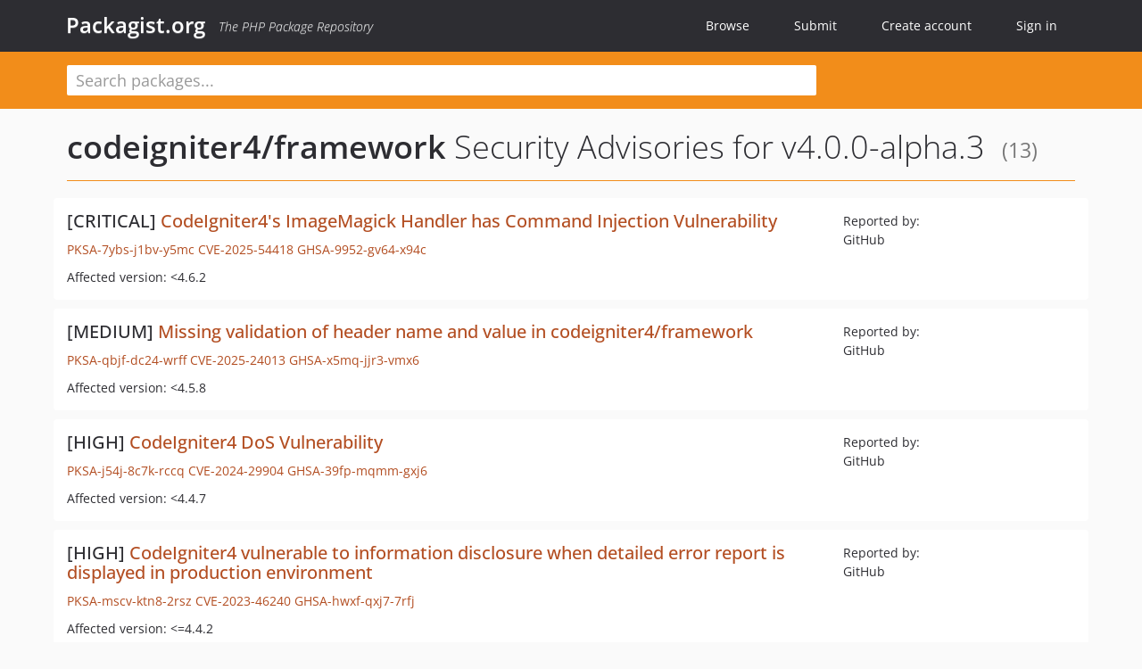

--- FILE ---
content_type: text/html; charset=UTF-8
request_url: https://packagist.org/packages/codeigniter4/framework/advisories?version=2612088
body_size: 4252
content:
<!DOCTYPE html>
<html>
    <head>
        <meta charset="UTF-8" />

        <title>Security Advisories - codeigniter4/framework - Packagist.org</title>
        <meta name="description" content="The PHP Package Repository" />
        <meta name="author" content="Jordi Boggiano" />
        <meta name="canonical" href="https://packagist.org/packages/codeigniter4/framework/advisories?version=2612088" />
        <meta name="viewport" content="width=device-width, initial-scale=1.0" />

        <link rel="shortcut icon" href="/favicon.ico?v=1768839456" />

        <link rel="stylesheet" href="/build/app.css?v=1768839456" />
        
                <link rel="alternate" type="application/rss+xml" title="Newly Submitted Packages - Packagist.org" href="https://packagist.org/feeds/packages.rss" />
        <link rel="alternate" type="application/rss+xml" title="New Releases - Packagist.org" href="https://packagist.org/feeds/releases.rss" />
        
        <link rel="search" type="application/opensearchdescription+xml" href="/search.osd?v=1768839456" title="Packagist.org" />

        <script nonce="qqfJ5tZBmmgMCbMe2QZWJw==">
            var onloadRecaptchaCallback = function() {
                document.querySelectorAll('.recaptcha-protected').forEach((el) => {
                    el.closest('form').querySelectorAll('button, input[type="submit"]').forEach((submit) => {
                        grecaptcha.render(submit, {
                            'sitekey' : '6LfKiPoUAAAAAGlKWkhEEx7X8muIVYy6oA0GNdX0',
                            'callback' : function (token) {
                                submit.form.submit();
                            }
                        });
                    })
                });
            };
        </script>
        
        <meta name="robots" content="noindex, nofollow">    </head>
    <body>
    <section class="wrap">
        <header class="navbar-wrapper navbar-fixed-top">
                        <nav class="container">
                <div class="navbar" role="navigation">
                    <div class="navbar-header">
                        <button type="button" class="navbar-toggle" data-toggle="collapse" data-target=".navbar-collapse">
                            <span class="sr-only">Toggle navigation</span>
                            <span class="icon-bar"></span>
                            <span class="icon-bar"></span>
                            <span class="icon-bar"></span>
                        </button>
                        <h1 class="navbar-brand"><a href="/">Packagist.org</a> <em class="hidden-sm hidden-xs">The PHP Package Repository</em></h1>
                    </div>

                    <div class="collapse navbar-collapse">
                        <ul class="nav navbar-nav">
                            <li>
                                <a href="/explore/">Browse</a>
                            </li>
                            <li>
                                <a href="/packages/submit">Submit</a>
                            </li>                            <li>
                                <a href="/register/">Create account</a>
                            </li>
                            <li class="nav-user">
                                <section class="nav-user-signin">
                                    <a href="/login/">Sign in</a>

                                    <section class="signin-box">
                                        <form action="/login/" method="POST" id="nav_login">
                                            <div class="input-group">
                                                <input class="form-control" type="text" id="_username" name="_username" placeholder="Username / Email">
                                                <span class="input-group-addon"><span class="icon-user"></span></span>
                                            </div>
                                            <div class="input-group">
                                                <input class="form-control" type="password" id="_password" name="_password" placeholder="Password">
                                                <span class="input-group-addon"><span class="icon-lock"></span></span>
                                            </div>

                                            <div class="checkbox">
                                                <label for="_remember_me">
                                                    <input type="checkbox" id="_remember_me" name="_remember_me" value="on" checked="checked" /> Remember me
                                                </label>
                                            </div>
                                            <div class="signin-box-buttons">
                                                <a href="/login/github" class="pull-right btn btn-primary btn-github"><span class="icon-github"></span>Use Github</a>
                                                <button type="submit" class="btn btn-success" id="_submit_mini" name="_submit">Log in</button>
                                            </div>
                                        </form>

                                        <div class="signin-box-register">
                                            <a href="/register/">No account yet? Create one now!</a>
                                        </div>
                                    </section>
                                </section>
                            </li>                        </ul>
                    </div>
                </div>
            </nav>
        </header>

        <section class="wrapper wrapper-search">
    <div class="container ">
        <form name="search_query" method="get" action="/search/" id="search-form" autocomplete="off">
            <div class="sortable row">
                <div class="col-xs-12 js-search-field-wrapper col-md-9">
                                                            <input type="search" id="search_query_query" name="query" required="required" autocomplete="off" placeholder="Search packages..." tabindex="1" class=" form-control" value="" />
                </div>
            </div>
        </form>    </div>
</section>


                
        
        <section class="wrapper">
            <section class="container content" role="main">
                                    <div id="search-container" class="hidden">
                        <div class="row">
                            <div class="search-list col-md-9"></div>

                            <div class="search-facets col-md-3">
                                <div class="search-facets-active-filters"></div>
                                <div class="search-facets-type"></div>
                                <div class="search-facets-tags"></div>
                            </div>
                        </div>

                        <div class="row">
                            <div class="col-md-9">
                                <div id="powered-by">
                                    Search by <a href="https://www.algolia.com/"><img src="/img/algolia-logo-light.svg?v=1768839456"></a>
                                </div>
                                <div id="pagination-container">
                                    <div class="pagination"></div>
                                </div>
                            </div>
                        </div>
                    </div>
                
                    <div class="row">
        <div class="col-xs-12 package">
            <div class="package-header">
                <h2 class="title">
                    <a href="/packages/codeigniter4/framework">codeigniter4/framework</a>
                    Security Advisories
                                            for v4.0.0-alpha.3
                                        <small>(13)</small>
                </h2>
            </div>
        </div>
    </div>

    <section class="row">
    <section class="col-md-12">
                    <ul class="packages list-unstyled">
                                    <li class="row">
                        <div class="col-xs-12 package-item">
                            <div class="row">
                                <div class="col-sm-8 col-lg-9">
                                    <h4 class="font-bold">
                                        [CRITICAL]                                        <a href="https://github.com/advisories/GHSA-9952-gv64-x94c">CodeIgniter4&#039;s ImageMagick Handler has Command Injection Vulnerability</a>
                                    </h4>
                                    <p>
                                        <a href="/security-advisories/PKSA-7ybs-j1bv-y5mc">PKSA-7ybs-j1bv-y5mc</a>
                                                                                    <a href="http://cve.mitre.org/cgi-bin/cvename.cgi?name=CVE-2025-54418">CVE-2025-54418</a>
                                                                                                                                                                            <a href="https://github.com/advisories/GHSA-9952-gv64-x94c">GHSA-9952-gv64-x94c</a>
                                                                                                                        </p>
                                                                        <p>Affected version: &lt;4.6.2</p>
                                </div>
                                <div class="col-sm-4 col-lg-3">
                                    <p>Reported by:<br/>GitHub</p>
                                </div>
                            </div>
                        </div>
                    </li>
                                    <li class="row">
                        <div class="col-xs-12 package-item">
                            <div class="row">
                                <div class="col-sm-8 col-lg-9">
                                    <h4 class="font-bold">
                                        [MEDIUM]                                        <a href="https://github.com/advisories/GHSA-x5mq-jjr3-vmx6">Missing validation of header name and value in codeigniter4/framework</a>
                                    </h4>
                                    <p>
                                        <a href="/security-advisories/PKSA-qbjf-dc24-wrff">PKSA-qbjf-dc24-wrff</a>
                                                                                    <a href="http://cve.mitre.org/cgi-bin/cvename.cgi?name=CVE-2025-24013">CVE-2025-24013</a>
                                                                                                                                                                            <a href="https://github.com/advisories/GHSA-x5mq-jjr3-vmx6">GHSA-x5mq-jjr3-vmx6</a>
                                                                                                                        </p>
                                                                        <p>Affected version: &lt;4.5.8</p>
                                </div>
                                <div class="col-sm-4 col-lg-3">
                                    <p>Reported by:<br/>GitHub</p>
                                </div>
                            </div>
                        </div>
                    </li>
                                    <li class="row">
                        <div class="col-xs-12 package-item">
                            <div class="row">
                                <div class="col-sm-8 col-lg-9">
                                    <h4 class="font-bold">
                                        [HIGH]                                        <a href="https://github.com/advisories/GHSA-39fp-mqmm-gxj6">CodeIgniter4 DoS Vulnerability</a>
                                    </h4>
                                    <p>
                                        <a href="/security-advisories/PKSA-j54j-8c7k-rccq">PKSA-j54j-8c7k-rccq</a>
                                                                                    <a href="http://cve.mitre.org/cgi-bin/cvename.cgi?name=CVE-2024-29904">CVE-2024-29904</a>
                                                                                                                                                                            <a href="https://github.com/advisories/GHSA-39fp-mqmm-gxj6">GHSA-39fp-mqmm-gxj6</a>
                                                                                                                        </p>
                                                                        <p>Affected version: &lt;4.4.7</p>
                                </div>
                                <div class="col-sm-4 col-lg-3">
                                    <p>Reported by:<br/>GitHub</p>
                                </div>
                            </div>
                        </div>
                    </li>
                                    <li class="row">
                        <div class="col-xs-12 package-item">
                            <div class="row">
                                <div class="col-sm-8 col-lg-9">
                                    <h4 class="font-bold">
                                        [HIGH]                                        <a href="https://github.com/advisories/GHSA-hwxf-qxj7-7rfj">CodeIgniter4 vulnerable to information disclosure when detailed error report is displayed in production environment </a>
                                    </h4>
                                    <p>
                                        <a href="/security-advisories/PKSA-mscv-ktn8-2rsz">PKSA-mscv-ktn8-2rsz</a>
                                                                                    <a href="http://cve.mitre.org/cgi-bin/cvename.cgi?name=CVE-2023-46240">CVE-2023-46240</a>
                                                                                                                                                                            <a href="https://github.com/advisories/GHSA-hwxf-qxj7-7rfj">GHSA-hwxf-qxj7-7rfj</a>
                                                                                                                        </p>
                                                                        <p>Affected version: &lt;=4.4.2</p>
                                </div>
                                <div class="col-sm-4 col-lg-3">
                                    <p>Reported by:<br/>GitHub</p>
                                </div>
                            </div>
                        </div>
                    </li>
                                    <li class="row">
                        <div class="col-xs-12 package-item">
                            <div class="row">
                                <div class="col-sm-8 col-lg-9">
                                    <h4 class="font-bold">
                                        [CRITICAL]                                        <a href="https://github.com/advisories/GHSA-m6m8-6gq8-c9fj">Remote Code Execution Vulnerability in Validation Placeholders in CodeIgniter4</a>
                                    </h4>
                                    <p>
                                        <a href="/security-advisories/PKSA-3xnc-9vd8-pd26">PKSA-3xnc-9vd8-pd26</a>
                                                                                    <a href="http://cve.mitre.org/cgi-bin/cvename.cgi?name=CVE-2023-32692">CVE-2023-32692</a>
                                                                                                                                                                            <a href="https://github.com/advisories/GHSA-m6m8-6gq8-c9fj">GHSA-m6m8-6gq8-c9fj</a>
                                                                                                                        </p>
                                                                        <p>Affected version: &lt;4.3.5</p>
                                </div>
                                <div class="col-sm-4 col-lg-3">
                                    <p>Reported by:<br/>GitHub</p>
                                </div>
                            </div>
                        </div>
                    </li>
                                    <li class="row">
                        <div class="col-xs-12 package-item">
                            <div class="row">
                                <div class="col-sm-8 col-lg-9">
                                    <h4 class="font-bold">
                                        [HIGH]                                        <a href="https://github.com/codeigniter4/CodeIgniter4/security/advisories/GHSA-ghw3-5qvm-3mqc">CVE-2022-23556: Attackers may spoof IP address when using proxy</a>
                                    </h4>
                                    <p>
                                        <a href="/security-advisories/PKSA-5qsc-rptw-773m">PKSA-5qsc-rptw-773m</a>
                                                                                    <a href="http://cve.mitre.org/cgi-bin/cvename.cgi?name=CVE-2022-23556">CVE-2022-23556</a>
                                                                                                                                                                                                                                                                <a href="https://github.com/advisories/GHSA-ghw3-5qvm-3mqc">GHSA-ghw3-5qvm-3mqc</a>
                                                                                                                        </p>
                                                                        <p>Affected version: &lt;4.2.11</p>
                                </div>
                                <div class="col-sm-4 col-lg-3">
                                    <p>Reported by:<br/>FriendsOfPHP/security-advisories, GitHub</p>
                                </div>
                            </div>
                        </div>
                    </li>
                                    <li class="row">
                        <div class="col-xs-12 package-item">
                            <div class="row">
                                <div class="col-sm-8 col-lg-9">
                                    <h4 class="font-bold">
                                        [HIGH]                                        <a href="https://github.com/codeigniter4/CodeIgniter4/security/advisories/GHSA-6cq5-8cj7-g558">CVE-2022-46170: Potential Session Handlers Vulnerability </a>
                                    </h4>
                                    <p>
                                        <a href="/security-advisories/PKSA-fdn3-tjqj-tbrj">PKSA-fdn3-tjqj-tbrj</a>
                                                                                    <a href="http://cve.mitre.org/cgi-bin/cvename.cgi?name=CVE-2022-46170">CVE-2022-46170</a>
                                                                                                                                                                                                                                                                <a href="https://github.com/advisories/GHSA-6cq5-8cj7-g558">GHSA-6cq5-8cj7-g558</a>
                                                                                                                        </p>
                                                                        <p>Affected version: &lt;4.2.11</p>
                                </div>
                                <div class="col-sm-4 col-lg-3">
                                    <p>Reported by:<br/>FriendsOfPHP/security-advisories, GitHub</p>
                                </div>
                            </div>
                        </div>
                    </li>
                                    <li class="row">
                        <div class="col-xs-12 package-item">
                            <div class="row">
                                <div class="col-sm-8 col-lg-9">
                                    <h4 class="font-bold">
                                        [LOW]                                        <a href="https://github.com/codeigniter4/CodeIgniter4/security/advisories/GHSA-745p-r637-7vvp">CVE-2022-39284: Config\Cookie Secure or HttpOnly flag not set in CodeIgniter4</a>
                                    </h4>
                                    <p>
                                        <a href="/security-advisories/PKSA-gdkx-2hq2-gzns">PKSA-gdkx-2hq2-gzns</a>
                                                                                    <a href="http://cve.mitre.org/cgi-bin/cvename.cgi?name=CVE-2022-39284">CVE-2022-39284</a>
                                                                                                                                                                                                                                                                <a href="https://github.com/advisories/GHSA-745p-r637-7vvp">GHSA-745p-r637-7vvp</a>
                                                                                                                        </p>
                                                                        <p>Affected version: &lt;4.2.7</p>
                                </div>
                                <div class="col-sm-4 col-lg-3">
                                    <p>Reported by:<br/>FriendsOfPHP/security-advisories, GitHub</p>
                                </div>
                            </div>
                        </div>
                    </li>
                                    <li class="row">
                        <div class="col-xs-12 package-item">
                            <div class="row">
                                <div class="col-sm-8 col-lg-9">
                                    <h4 class="font-bold">
                                        [HIGH]                                        <a href="https://github.com/advisories/GHSA-jwqp-wh5g-4gmm">CodeIgniter Improper Privilege Management</a>
                                    </h4>
                                    <p>
                                        <a href="/security-advisories/PKSA-65g7-hfqn-nn47">PKSA-65g7-hfqn-nn47</a>
                                                                                    <a href="http://cve.mitre.org/cgi-bin/cvename.cgi?name=CVE-2020-10793">CVE-2020-10793</a>
                                                                                                                                                                            <a href="https://github.com/advisories/GHSA-jwqp-wh5g-4gmm">GHSA-jwqp-wh5g-4gmm</a>
                                                                                                                        </p>
                                                                        <p>Affected version: &lt;=4.0.0</p>
                                </div>
                                <div class="col-sm-4 col-lg-3">
                                    <p>Reported by:<br/>GitHub</p>
                                </div>
                            </div>
                        </div>
                    </li>
                                    <li class="row">
                        <div class="col-xs-12 package-item">
                            <div class="row">
                                <div class="col-sm-8 col-lg-9">
                                    <h4 class="font-bold">
                                        [CRITICAL]                                        <a href="https://github.com/codeigniter4/CodeIgniter4/security/advisories/GHSA-xjp4-6w75-qrj7">CVE-2022-24711: Remote CLI Command Execution Vulnerability in CodeIgniter4</a>
                                    </h4>
                                    <p>
                                        <a href="/security-advisories/PKSA-q6wy-cnms-5v5g">PKSA-q6wy-cnms-5v5g</a>
                                                                                    <a href="http://cve.mitre.org/cgi-bin/cvename.cgi?name=CVE-2022-24711">CVE-2022-24711</a>
                                                                                                                                                                                                                                                                <a href="https://github.com/advisories/GHSA-xjp4-6w75-qrj7">GHSA-xjp4-6w75-qrj7</a>
                                                                                                                        </p>
                                                                        <p>Affected version: &lt;4.1.9</p>
                                </div>
                                <div class="col-sm-4 col-lg-3">
                                    <p>Reported by:<br/>FriendsOfPHP/security-advisories, GitHub</p>
                                </div>
                            </div>
                        </div>
                    </li>
                                    <li class="row">
                        <div class="col-xs-12 package-item">
                            <div class="row">
                                <div class="col-sm-8 col-lg-9">
                                    <h4 class="font-bold">
                                        [MEDIUM]                                        <a href="https://github.com/codeigniter4/CodeIgniter4/security/advisories/GHSA-4v37-24gm-h554">CVE-2022-24712: Cross-Site Request Forgery (CSRF) Protection Bypass Vulnerability in CodeIgniter4 </a>
                                    </h4>
                                    <p>
                                        <a href="/security-advisories/PKSA-kyt6-rr9s-bbsy">PKSA-kyt6-rr9s-bbsy</a>
                                                                                    <a href="http://cve.mitre.org/cgi-bin/cvename.cgi?name=CVE-2022-24712">CVE-2022-24712</a>
                                                                                                                                                                                                                                                                <a href="https://github.com/advisories/GHSA-4v37-24gm-h554">GHSA-4v37-24gm-h554</a>
                                                                                                                        </p>
                                                                        <p>Affected version: &lt;4.1.9</p>
                                </div>
                                <div class="col-sm-4 col-lg-3">
                                    <p>Reported by:<br/>FriendsOfPHP/security-advisories, GitHub</p>
                                </div>
                            </div>
                        </div>
                    </li>
                                    <li class="row">
                        <div class="col-xs-12 package-item">
                            <div class="row">
                                <div class="col-sm-8 col-lg-9">
                                    <h4 class="font-bold">
                                        [MEDIUM]                                        <a href="https://github.com/codeigniter4/CodeIgniter4/security/advisories/GHSA-7528-7jg5-6g62">CVE-2022-21715: XSS Vulnerability in API\ResponseTrait in CodeIgniter4</a>
                                    </h4>
                                    <p>
                                        <a href="/security-advisories/PKSA-nrxq-vnmr-47kd">PKSA-nrxq-vnmr-47kd</a>
                                                                                    <a href="http://cve.mitre.org/cgi-bin/cvename.cgi?name=CVE-2022-21715">CVE-2022-21715</a>
                                                                                                                                                                                                                                                                <a href="https://github.com/advisories/GHSA-7528-7jg5-6g62">GHSA-7528-7jg5-6g62</a>
                                                                                                                        </p>
                                                                        <p>Affected version: &lt;4.1.8</p>
                                </div>
                                <div class="col-sm-4 col-lg-3">
                                    <p>Reported by:<br/>FriendsOfPHP/security-advisories, GitHub</p>
                                </div>
                            </div>
                        </div>
                    </li>
                                    <li class="row">
                        <div class="col-xs-12 package-item">
                            <div class="row">
                                <div class="col-sm-8 col-lg-9">
                                    <h4 class="font-bold">
                                        [HIGH]                                        <a href="https://github.com/codeigniter4/CodeIgniter4/security/advisories/GHSA-w6jr-wj64-mc9x">CVE-2022-21647: Deserialization of Untrusted Data in Codeigniter4</a>
                                    </h4>
                                    <p>
                                        <a href="/security-advisories/PKSA-tmzy-nc2k-32nq">PKSA-tmzy-nc2k-32nq</a>
                                                                                    <a href="http://cve.mitre.org/cgi-bin/cvename.cgi?name=CVE-2022-21647">CVE-2022-21647</a>
                                                                                                                                                                                                                                                                <a href="https://github.com/advisories/GHSA-w6jr-wj64-mc9x">GHSA-w6jr-wj64-mc9x</a>
                                                                                                                        </p>
                                                                        <p>Affected version: &lt;4.1.6</p>
                                </div>
                                <div class="col-sm-4 col-lg-3">
                                    <p>Reported by:<br/>FriendsOfPHP/security-advisories, GitHub</p>
                                </div>
                            </div>
                        </div>
                    </li>
                            </ul>
            </section>
</section>
            </section>
        </section>
    </section>

        <footer class="wrapper-footer">
            <nav class="container">
                <div class="row">
                    <ul class="social col-xs-7 col-sm-4 col-md-2 pull-right">
                        <li><a href="http://github.com/composer/packagist" title="GitHub"><span class="icon-github"></span></a></li>
                        <li><a href="https://x.com/packagist" title="Follow @packagist"><span class="icon-twitter"></span></a></li>
                        <li><a href="mailto:contact@packagist.org" title="Contact"><span class="icon-mail"></span></a></li>
                    </ul>

                    <ul class="col-xs-4 col-sm-4 col-md-2">
                        <li><a href="/about">About Packagist.org</a></li>
                        <li><a href="/feeds/" rel="nofollow">Atom/RSS Feeds</a></li>
                    </ul>

                    <div class="clearfix visible-xs-block"></div>

                    <ul class="col-xs-3 col-sm-4 col-md-2">
                        <li><a href="/statistics" rel="nofollow">Statistics</a></li>
                        <li><a href="/explore/">Browse Packages</a></li>
                    </ul>

                    <div class="clearfix visible-xs-block visible-sm-block"></div>

                    <ul class="col-xs-3 col-sm-4 col-md-2">
                        <li><a href="/apidoc">API</a></li>
                        <li><a href="/mirrors">Mirrors</a></li>
                    </ul>

                    <div class="clearfix visible-xs-block"></div>

                    <ul class="col-xs-3 col-sm-4 col-md-2">
                        <li><a href="https://status.packagist.org/">Status</a></li>
                        <li><a href="https://p.datadoghq.com/sb/x98w56x71erzshui-4a54c45f82bacc991e83302548934b6a">Dashboard</a></li>
                    </ul>
                </div>

                <div class="row sponsor">
                    <p class="col-xs-12 col-md-6"><a class="short" href="https://packagist.com/"><img alt="Private Packagist" src="/img/private-packagist.svg?v2?v=1768839456" /></a> provides maintenance and hosting</p>
                    <p class="col-xs-12 col-md-6"><a class="long" href="https://bunny.net/"><img alt="Bunny.net" src="/img/bunny-net.svg?v=1768839456" /></a> provides bandwidth and CDN</p>
                    <p class="col-xs-12 col-md-6"><a class="short" href="https://www.aikido.dev/"><img alt="Aikido" src="/img/aikido.svg?v=1768839456" /></a> provides malware detection</p>
                    <p class="col-xs-12 col-md-6"><a class="long" href="https://datadog.com/"><img alt="Datadog" src="/img/datadog.svg?v=1768839456" /></a> provides monitoring</p>
                    <p class="col-xs-12 text-center"><a href="/sponsor/">Sponsor Packagist.org &amp; Composer</a></p>
                </div>
            </nav>
        </footer>

        <script nonce="qqfJ5tZBmmgMCbMe2QZWJw==">
            var algoliaConfig = {"app_id":"M58222SH95","search_key":"5ae4d03c98685bd7364c2e0fd819af05","index_name":"packagist"};
                        window.process = {
                env: { DEBUG: undefined },
            };
        </script>
        
        <script nonce="qqfJ5tZBmmgMCbMe2QZWJw==" src="/build/app.js?v=1768839456"></script>

            </body>
</html>
